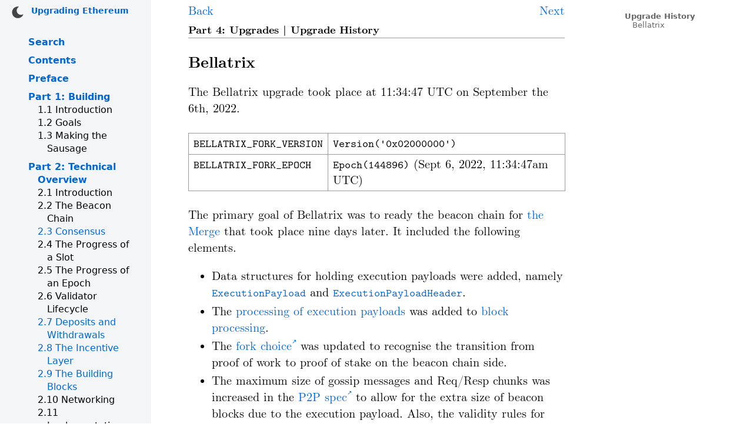

--- FILE ---
content_type: text/html
request_url: https://eth2book.info/latest/part4/history/bellatrix/
body_size: 4883
content:
<!DOCTYPE html><html lang="en-GB"> <head><title>Upgrading Ethereum | 4.2.3 Bellatrix</title><meta name="description" content="A technical handbook on Ethereum's move to proof of stake and beyond."><meta charSet="utf-8"><meta name="viewport" content="width=device-width, initial-scale=1"><meta property="og:site-name" content="Upgrading Ethereum"><meta property="og:image" content="https://eth2book.info/f/android-icon-192x192.png"><meta property="og:description" content="A technical handbook on Ethereum's move to proof of stake and beyond."><meta property="og:type" content="website"><meta property="og:locale" content="en_GB"><meta property="og:title" content="Upgrading Ethereum | 4.2.3 Bellatrix"><meta property="og:url" content="https://eth2book.info/capella/part4/history/bellatrix/"><meta name="twitter:card" content="summary"><meta name="twitter:site" content="eth2book.info"><meta name="twitter:creator" content="@benjaminion_xyz"><meta name="twitter:image" content="https://eth2book.info/f/android-icon-192x192.png"><link rel="apple-touch-icon" sizes="57x57" href="https://eth2book.info/f/apple-icon-57x57.png"><link rel="apple-touch-icon" sizes="60x60" href="https://eth2book.info/f/apple-icon-60x60.png"><link rel="apple-touch-icon" sizes="72x72" href="https://eth2book.info/f/apple-icon-72x72.png"><link rel="apple-touch-icon" sizes="76x76" href="https://eth2book.info/f/apple-icon-76x76.png"><link rel="apple-touch-icon" sizes="114x114" href="https://eth2book.info/f/apple-icon-114x114.png"><link rel="apple-touch-icon" sizes="120x120" href="https://eth2book.info/f/apple-icon-120x120.png"><link rel="apple-touch-icon" sizes="144x144" href="https://eth2book.info/f/apple-icon-144x144.png"><link rel="apple-touch-icon" sizes="152x152" href="https://eth2book.info/f/apple-icon-152x152.png"><link rel="apple-touch-icon" sizes="180x180" href="https://eth2book.info/f/apple-icon-180x180.png"><link rel="icon" type="image/png" sizes="192x192" href="https://eth2book.info/f/android-icon-192x192.png"><link rel="icon" type="image/png" sizes="32x32" href="https://eth2book.info/f/favicon-32x32.png"><link rel="icon" type="image/png" sizes="96x96" href="https://eth2book.info/f/favicon-96x96.png"><link rel="icon" type="image/png" sizes="16x16" href="https://eth2book.info/f/favicon-16x16.png"><link rel="canonical" href="https://eth2book.info/latest/part4/history/bellatrix/"><link rel="stylesheet" href="/capella/dark_250711.css" media="(prefers-color-scheme: dark)"><link rel="stylesheet" href="/capella/light_250711.css" media="(prefers-color-scheme: light)"><script type="module" src="https://eth2book.info/inc/dark-mode-toggle.js"></script><script type="module">var e=window._paq=window._paq||[];e.push(["setDomains",["*.eth2book.info"]]);e.push(["trackPageView"]);e.push(["enableLinkTracking"]);(function(){var a="https://eth2book.info/matomo/";e.push(["setTrackerUrl",a+"matomo.php"]),e.push(["setSiteId","1"]);var o=document,t=o.createElement("script"),s=o.getElementsByTagName("script")[0];t.async=!0,t.src=a+"matomo.js",s.parentNode.insertBefore(t,s)})();</script><link rel="stylesheet" href="/capella/_astro/_path_.DvssRH62.css"></head> <body> <div id="all-content"> <aside id="dark-mode-toggle"> <dark-mode-toggle permanent="true"></dark-mode-toggle> </aside>  <div id="page"> <nav class="sidebar scrollable" aria-label="Book contents navigation"> <div class="sidebar-title"> <a href="/capella/">Upgrading Ethereum</a> </div> <div id="index"> <ul><li><a href=/capella/search/>Search</a></li><li><a href=/capella/contents/>Contents</a></li><li><a href=/capella/preface/>Preface</a></li><li><a href=/capella/part1/>Part 1: Building</a><ul><li><span class="label-string">1.1</span> Introduction</li><li><span class="label-string">1.2</span> Goals</li><li><span class="label-string">1.3</span> Making the Sausage</li></ul></li><li><a href=/capella/part2/>Part 2: Technical Overview</a><ul><li><span class="label-string">2.1</span> Introduction</li><li><span class="label-string">2.2</span> The Beacon Chain</li><li><a href=/capella/part2/consensus/><span class="label-string">2.3</span> Consensus</a></li><li><span class="label-string">2.4</span> The Progress of a Slot</li><li><span class="label-string">2.5</span> The Progress of an Epoch</li><li><span class="label-string">2.6</span> Validator Lifecycle</li><li><a href=/capella/part2/deposits-withdrawals/><span class="label-string">2.7</span> Deposits and Withdrawals</a></li><li><a href=/capella/part2/incentives/><span class="label-string">2.8</span> The Incentive Layer</a></li><li><a href=/capella/part2/building_blocks/><span class="label-string">2.9</span> The Building Blocks</a></li><li><span class="label-string">2.10</span> Networking</li><li><span class="label-string">2.11</span> Implementation</li></ul></li><li><a href=/capella/part3/>Part 3: Annotated Specification</a><ul><li><a href=/capella/part3/introduction/><span class="label-string">3.1</span> Introduction</a></li><li><a href=/capella/part3/config/><span class="label-string">3.2</span> Types, Constants, Presets, and Configuration</a></li><li><a href=/capella/part3/containers/><span class="label-string">3.3</span> Containers</a></li><li><a href=/capella/part3/helper/><span class="label-string">3.4</span> Helper Functions</a></li><li><a href=/capella/part3/transition/><span class="label-string">3.5</span> Beacon Chain State Transition Function</a></li><li><a href=/capella/part3/initialise/><span class="label-string">3.6</span> Initialise State</a></li><li><a href=/capella/part3/forkchoice/><span class="label-string">3.7</span> Fork Choice</a></li><li><a href=/capella/part3/safe-block/><span class="label-string">3.8</span> Safe Block</a></li></ul></li><li><a href=/capella/part4/>Part 4: Upgrades</a><ul><li><span class="label-string">4.1</span> Hard forks</li><li><a href=/capella/part4/history/><span class="label-string">4.2</span> Upgrade History</a><ul><li><a href=/capella/part4/history/phase0/><span class="label-string">4.2.1</span> Phase 0</a></li><li><a href=/capella/part4/history/altair/><span class="label-string">4.2.2</span> Altair</a></li><li><a href=/capella/part4/history/bellatrix/ class="index-active" aria-current="page"><span class="label-string">4.2.3</span> Bellatrix</a></li><li><a href=/capella/part4/history/capella/><span class="label-string">4.2.4</span> Capella</a></li><li><a href=/capella/part4/history/deneb/><span class="label-string">4.2.5</span> Deneb</a></li><li><a href=/capella/part4/history/electra/><span class="label-string">4.2.6</span> Electra</a></li></ul></li><li><span class="label-string">4.3</span> The Merge</li></ul></li><li><a href=/capella/appendices/>Appendices</a><ul><li><span class="label-string">5.1</span> Staking</li><li><span class="label-string">5.2</span> How to become a core dev</li><li><a href=/capella/appendices/running/><span class="label-string">5.3</span> Running the spec</a></li><li><span class="label-string">5.4</span> Glossary</li></ul></li><li><a href=/capella/annotated-spec/>One Page Annotated Spec</a></li><li><a href=/capella/pdf/>PDF</a></li><li><a href=/capella/contact/>Contact me</a></li></ul> </div> </nav> <div id="main-content" class="scrollable">  <div id="padded-content"> <nav class="prevnext" aria-label="Next and previous"><span class="prev"><a href="/capella/part4/history/altair/" title="Part 4: Upgrades > Upgrade History > Altair" rel="prev">
Back
</a></span><span class="contents"><a href="/capella/contents/">Contents</a></span><span class="next"><a href="/capella/part4/history/capella/" title="Part 4: Upgrades > Upgrade History > Capella" rel="next">
Next
</a></span></nav> <main> <div class="section-header"><h1 class="no-anchor" id="part-4-upgrades">Part 4: Upgrades</h1><h2 class="no-anchor" id="upgrade-history">Upgrade History</h2></div>
<h3 id="bellatrix"><a class="anchor" aria-hidden="true" href="#bellatrix"><svg aria-hidden="true" tabindex="-1" height="16" version="1.1" viewBox="0 0 16 16" width="16"><path fill-rule="evenodd" d="M4 9h1v1H4c-1.5 0-3-1.69-3-3.5S2.55 3 4 3h4c1.45 0 3 1.69 3 3.5 0 1.41-.91 2.72-2 3.25V8.59c.58-.45 1-1.27 1-2.09C10 5.22 8.98 4 8 4H4c-.98 0-2 1.22-2 2.5S3 9 4 9zm9-3h-1v1h1c1 0 2 1.22 2 2.5S13.98 12 13 12H9c-.98 0-2-1.22-2-2.5 0-.83.42-1.64 1-2.09V6.25c-1.09.53-2 1.84-2 3.25C6 11.31 7.55 13 9 13h4c1.45 0 3-1.69 3-3.5S14.5 6 13 6z"></path></svg></a>Bellatrix</h3>
<p id="p_0">The Bellatrix upgrade took place at 11:34:47 UTC on September the 6th, 2022.</p>
<table id="table_0"><thead><tr><th></th><th></th></tr></thead><tbody><tr><td><code title="BELLATRIX_FORK_VERSION = 0x02000000">BELLATRIX_FORK_VERSION</code></td><td><code>Version('0x02000000')</code></td></tr><tr><td><code title="BELLATRIX_FORK_EPOCH = 144896 (Sep 6, 2022, 11:34:47 UTC)">BELLATRIX_FORK_EPOCH</code></td><td><code>Epoch(144896)</code> (Sept 6, 2022, 11:34:47am UTC)</td></tr></tbody></table>
<p id="p_1">The primary goal of Bellatrix was to ready the beacon chain for <a href="/capella/part4/merge/">the Merge</a> that took place nine days later. It included the following elements.</p>
<ul>
<li id="li_0">Data structures for holding execution payloads were added, namely <a href="/capella/part3/containers/execution/#executionpayload"><code>ExecutionPayload</code></a> and <a href="/capella/part3/containers/execution/#executionpayloadheader"><code>ExecutionPayloadHeader</code></a>.</li>
<li id="li_1">The <a href="/capella/part3/transition/block/#process_execution_payload">processing of execution payloads</a> was added to <a href="/capella/part3/transition/block/#block-processing">block processing</a>.</li>
<li id="li_2">The <a href="https://github.com/ethereum/consensus-specs/blob/v1.3.0/specs/bellatrix/fork-choice.md" rel="external noopener" target="_blank">fork choice</a> was updated to recognise the transition from proof of work to proof of stake on the beacon chain side.</li>
<li id="li_3">The maximum size of gossip messages and Req/Resp chunks was increased in the <a href="https://github.com/ethereum/consensus-specs/blob/v1.3.0/specs/bellatrix/p2p-interface.md" rel="external noopener" target="_blank">P2P spec</a> to allow for the extra size of beacon blocks due to the execution payload. Also, the validity rules for gossiped blocks were updated.</li>
</ul>
<p id="p_2">In addition, continuing the changes from Altair, some penalty parameters were updated to their final values. These had been softened for the pre-Merge releases as we got used to running the beacon chain:</p>
<ul>
<li id="li_4"><a href="/capella/part3/config/preset/#inactivity_penalty_quotient_bellatrix"><code title="INACTIVITY_PENALTY_QUOTIENT = 67108864">INACTIVITY_PENALTY_QUOTIENT</code></a> decreased from <span class="katex"><span class="katex-mathml"><math xmlns="http://www.w3.org/1998/Math/MathML"><semantics><mrow><mn>3</mn><mo>×</mo><msup><mn>2</mn><mn>24</mn></msup></mrow><annotation encoding="application/x-tex">3 \times 2^{24}</annotation></semantics></math></span><span class="katex-html" aria-hidden="true"><span class="base"><span class="strut" style="height:0.7278em;vertical-align:-0.0833em;"></span><span class="mord">3</span><span class="mspace" style="margin-right:0.2222em;"></span><span class="mbin">×</span><span class="mspace" style="margin-right:0.2222em;"></span></span><span class="base"><span class="strut" style="height:0.8141em;"></span><span class="mord"><span class="mord">2</span><span class="msupsub"><span class="vlist-t"><span class="vlist-r"><span class="vlist" style="height:0.8141em;"><span style="top:-3.063em;margin-right:0.05em;"><span class="pstrut" style="height:2.7em;"></span><span class="sizing reset-size6 size3 mtight"><span class="mord mtight"><span class="mord mtight">24</span></span></span></span></span></span></span></span></span></span></span></span> to <span class="katex"><span class="katex-mathml"><math xmlns="http://www.w3.org/1998/Math/MathML"><semantics><mrow><msup><mn>2</mn><mn>24</mn></msup></mrow><annotation encoding="application/x-tex">2^{24}</annotation></semantics></math></span><span class="katex-html" aria-hidden="true"><span class="base"><span class="strut" style="height:0.8141em;"></span><span class="mord"><span class="mord">2</span><span class="msupsub"><span class="vlist-t"><span class="vlist-r"><span class="vlist" style="height:0.8141em;"><span style="top:-3.063em;margin-right:0.05em;"><span class="pstrut" style="height:2.7em;"></span><span class="sizing reset-size6 size3 mtight"><span class="mord mtight"><span class="mord mtight">24</span></span></span></span></span></span></span></span></span></span></span></span>. This reduces stakes more quickly during an inactivity leak.</li>
<li id="li_5"><a href="/capella/part3/config/preset/#min_slashing_penalty_quotient_bellatrix"><code title="MIN_SLASHING_PENALTY_QUOTIENT = 128">MIN_SLASHING_PENALTY_QUOTIENT</code></a> decreased from 64 to 32. This sets the initial slashing penalty to 1 ETH for a validator with a full stake rather than 0.5 ETH.</li>
<li id="li_6"><a href="/capella/part3/config/preset/#proportional_slashing_multiplier_bellatrix"><code title="PROPORTIONAL_SLASHING_MULTIPLIER = 1">PROPORTIONAL_SLASHING_MULTIPLIER</code></a> increased from 2 to 3 so that, in the event of over one-third of validators being slashed together, the full penalty would be the removal of their entire stakes.</li>
</ul>
<p id="p_3">The overall description of the changes between Altair and Bellatrix is in the <a href="https://github.com/ethereum/consensus-specs/tree/v1.3.0/specs/bellatrix" rel="external noopener" target="_blank">Bellatrix specs</a>.</p>
<p id="p_4">My <a href="/capella/../bellatrix/part3/">Bellatrix annotated specification</a> remains available.</p> </main>  <footer> <p>
Copyright &copy; Benjamin Edgington. Licensed under <a href="https://creativecommons.org/licenses/by-sa/4.0/" target="_blank" rel="external noreferrer">CC BY-SA 4.0</a>. Published <span class="date">2026-01-13 15:38 UTC</span>. Commit <a class="githash" href="https://github.com/benjaminion/upgrading-ethereum-book" target="_blank" rel="external noreferrer">e013f03</a>.
</p> </footer> <nav class="prevnext" aria-label="Next and previous"><span class="prev"><a href="/capella/part4/history/altair/" title="Part 4: Upgrades > Upgrade History > Altair" rel="prev">
Back
</a></span><span class="contents"><a href="/capella/contents/">Contents</a></span><span class="next"><a href="/capella/part4/history/capella/" title="Part 4: Upgrades > Upgrade History > Capella" rel="next">
Next
</a></span></nav> </div> </div> <nav id="page-navi" class="scrollable" aria-label="Page contents navigation"><ul><li><a href=/capella/part4/history/bellatrix/#upgrade-history>Upgrade History</a><ul><li><a href=/capella/part4/history/bellatrix/#bellatrix>Bellatrix</a></li></ul></li></ul></nav> </div> <script type="module">function p(){document.body.querySelectorAll("a[data-footnote-ref]").forEach(o=>{if(o.parentElement.querySelector("span.fn-span")===null){const d=o.attributes.href.textContent.substring(1),a=document.getElementById(d);if(!a){console.log("Failed to find footnote ID "+d);return}const e=document.createElement("span");e.className="fn-span";for(let t=0;t<a.childNodes.length;t++)e.appendChild(a.childNodes[t].cloneNode(!0));const l=e.getElementsByClassName("data-footnote-backref");for(let t=0;t<l.length;t++)l[t].parentElement.removeChild(l[t]);e.addEventListener("transitionstart",t=>{const c=t.target,i=16,r=document.getElementById("main-content").getBoundingClientRect(),s=o.getBoundingClientRect(),f=c.getBoundingClientRect(),g=f.right-f.left;var n=(s.right+s.left-g)/2;n=Math.max(n,r.left+i),n=Math.min(n,r.right-g-i);const m=s.right;c.style.left=`${n-m}px`}),o.parentElement.append(e)}})}document.addEventListener("DOMContentLoaded",()=>{p()});</script> <script type="module">window.addEventListener("beforeprint",()=>{const t=document.body.querySelectorAll("details");for(let e=0;e<t.length;e++)t[e].open?t[e].dataset.open="1":t[e].setAttribute("open","")});window.addEventListener("afterprint",()=>{const t=document.body.querySelectorAll("details");for(let e=0;e<t.length;e++)t[e].dataset.open?t[e].dataset.open="":t[e].removeAttribute("open")});async function n(){window.pageYOffset!==0&&document.querySelector("html").scroll(0,-window.pageYOffset)}window.addEventListener("load",()=>{n()});window.addEventListener("scroll",()=>{n()});</script>  </div> <script defer src="https://static.cloudflareinsights.com/beacon.min.js/vcd15cbe7772f49c399c6a5babf22c1241717689176015" integrity="sha512-ZpsOmlRQV6y907TI0dKBHq9Md29nnaEIPlkf84rnaERnq6zvWvPUqr2ft8M1aS28oN72PdrCzSjY4U6VaAw1EQ==" data-cf-beacon='{"version":"2024.11.0","token":"39f9bb3dfc514a91b588dd7cb4fc64af","r":1,"server_timing":{"name":{"cfCacheStatus":true,"cfEdge":true,"cfExtPri":true,"cfL4":true,"cfOrigin":true,"cfSpeedBrain":true},"location_startswith":null}}' crossorigin="anonymous"></script>
</body></html>

--- FILE ---
content_type: text/css
request_url: https://eth2book.info/capella/light_250711.css
body_size: -284
content:
:root {
  --color-scheme: light;
  --background: #fff;
  --foreground: #000;
  --link-colour: #0366d6;
  --fn-tt-foreground: #000;
  --fn-tt-background: #ddd;
  --table-border: #999;
  --th-background: #999;
  --th-border: #ccc;
  --th-colour: #fff;
  --sidebar-background: #f3f5f6;
  --sidebar-foreground: #000;
  --pagenavi-link: #666;
  --pagenavi-link-hover: #333;
  --search-chunk-background: #eee;
  --search-text-highlight: #d8d8d8;
}


--- FILE ---
content_type: text/css
request_url: https://eth2book.info/capella/_astro/_path_.DvssRH62.css
body_size: 12137
content:
@font-face{font-family:"Computer Modern Serif";src:url(https://eth2book.info/fonts/cmu/cmunrm.woff2) format("woff2"),url(https://eth2book.info/fonts/cmu/cmunrm.woff) format("woff");font-weight:400;font-style:normal}@font-face{font-family:"Computer Modern Serif";src:url(https://eth2book.info/fonts/cmu/cmunbx.woff2) format("woff2"),url(https://eth2book.info/fonts/cmu/cmunbx.woff) format("woff");font-weight:700;font-style:normal}@font-face{font-family:"Computer Modern Serif";src:url(https://eth2book.info/fonts/cmu/cmunti.woff2) format("woff2"),url(https://eth2book.info/fonts/cmu/cmunti.woff) format("woff");font-weight:400;font-style:italic}@font-face{font-family:"Computer Modern Serif";src:url(https://eth2book.info/fonts/cmu/cmunbi.woff2) format("woff2"),url(https://eth2book.info/fonts/cmu/cmunbi.woff) format("woff");font-weight:700;font-style:italic}@font-face{font-family:Computer Modern Typewriter;src:url(https://eth2book.info/fonts/cmu/cmuntt.woff2) format("woff2"),url(https://eth2book.info/fonts/cmu/cmuntt.woff) format("woff");font-weight:400;font-style:normal}@font-face{font-family:Computer Modern Typewriter;src:url(https://eth2book.info/fonts/cmu/cmuntb.woff2) format("woff2"),url(https://eth2book.info/fonts/cmu/cmuntb.woff) format("woff");font-weight:700;font-style:normal}@font-face{font-family:Computer Modern Typewriter;src:url(https://eth2book.info/fonts/cmu/cmunit.woff2) format("woff2"),url(https://eth2book.info/fonts/cmu/cmunit.woff) format("woff");font-weight:400;font-style:italic}@font-face{font-family:Computer Modern Typewriter;src:url(https://eth2book.info/fonts/cmu/cmuntx.woff2) format("woff2"),url(https://eth2book.info/fonts/cmu/cmuntx.woff) format("woff");font-weight:700;font-style:italic}aside#dark-mode-toggle{position:absolute;left:0;top:0;padding:0 0 0 .5rem}dark-mode-toggle{--dark-mode-toggle-dark-icon: url("data:image/svg+xml,%3csvg%20xmlns='http://www.w3.org/2000/svg'%20version='1.1'%20viewBox='0%200%20256%20256'%3e%3cg%20style='fill:%20%23ddd;%20stroke:%20none;%20stroke-width:%201;%20stroke-dasharray:%20none;%20stroke-linecap:%20butt;%20stroke-linejoin:%20miter;%20stroke-miterlimit:%2010;%20fill-rule:%20nonzero;%20opacity:%201;'%20stroke-linecap='round'%20transform='translate(1.4065934065934016%201.4065934065934016)%20scale(2.81%202.81)'%3e%3cpath%20d='M%2045%2011.861%20c%202.927%200%205.764%200.383%208.467%201.096%20C%2051.156%207.54%2048.279%203.09%2045%200%20c%20-3.279%203.09%20-6.156%207.54%20-8.467%2012.957%20C%2039.236%2012.245%2042.073%2011.861%2045%2011.861%20z'%20/%3e%3cpath%20d='M%2073.641%2028.339%20c%202.199%20-5.468%203.312%20-10.652%203.178%20-15.159%20c%20-4.506%20-0.133%20-9.691%200.979%20-15.159%203.179%20C%2066.617%2019.248%2070.752%2023.383%2073.641%2028.339%20z'%20/%3e%3cpath%20d='M%2028.339%2016.359%20c%20-5.468%20-2.199%20-10.652%20-3.312%20-15.159%20-3.178%20c%20-0.133%204.506%200.979%209.691%203.178%2015.159%20C%2019.248%2023.383%2023.383%2019.248%2028.339%2016.359%20z'%20/%3e%3cpath%20d='M%2090%2045%20c%20-3.09%20-3.279%20-7.54%20-6.156%20-12.957%20-8.467%20c%200.713%202.703%201.096%205.54%201.096%208.467%20s%20-0.383%205.764%20-1.096%208.467%20C%2082.46%2051.156%2086.91%2048.279%2090%2045%20z'%20/%3e%3cpath%20d='M%2011.861%2045%20c%200%20-2.927%200.383%20-5.764%201.096%20-8.467%20C%207.54%2038.844%203.09%2041.721%200%2045%20c%203.09%203.279%207.54%206.156%2012.957%208.467%20C%2012.245%2050.764%2011.861%2047.927%2011.861%2045%20z'%20/%3e%3cpath%20d='M%2061.661%2073.641%20c%205.468%202.199%2010.652%203.312%2015.159%203.178%20c%200.133%20-4.506%20-0.979%20-9.691%20-3.178%20-15.159%20C%2070.752%2066.617%2066.617%2070.752%2061.661%2073.641%20z'%20/%3e%3cpath%20d='M%2045%2078.139%20c%20-2.927%200%20-5.764%20-0.383%20-8.467%20-1.096%20C%2038.844%2082.46%2041.721%2086.91%2045%2090%20c%203.279%20-3.09%206.156%20-7.54%208.467%20-12.957%20C%2050.764%2077.755%2047.927%2078.139%2045%2078.139%20z'%20/%3e%3cpath%20d='M%2016.359%2061.661%20c%20-2.199%205.468%20-3.312%2010.652%20-3.178%2015.159%20c%204.506%200.133%209.691%20-0.979%2015.159%20-3.178%20C%2023.383%2070.752%2019.248%2066.617%2016.359%2061.661%20z'%20transform='matrix(1%200%200%201%200%200)'%20/%3e%3ccircle%20cx='45'%20cy='45'%20r='27'/%3e%3c/g%3e%3c/svg%3e");--dark-mode-toggle-light-icon: url("data:image/svg+xml,%3csvg%20xmlns='http://www.w3.org/2000/svg'%20version='1.1'%20viewBox='0%200%20256%20256'%3e%3cg%20style='fill:%20%23444;%20stroke:%20none;%20stroke-width:%201;%20stroke-dasharray:%20none;%20stroke-linecap:%20butt;%20stroke-linejoin:%20miter;%20stroke-miterlimit:%2010;%20fill-rule:%20nonzero;%20opacity:%201;'%20stroke-linecap='round'%20transform='translate(1.4065934065934016%201.4065934065934016)%20scale(2.81%202.81)'%3e%3cpath%20d='M%2087.823%2060.7%20c%20-0.463%20-0.423%20-1.142%20-0.506%20-1.695%20-0.214%20c%20-15.834%208.398%20-35.266%202.812%20-44.232%20-12.718%20c%20-8.966%20-15.53%20-4.09%20-35.149%2011.101%20-44.665%20c%200.531%20-0.332%200.796%20-0.963%200.661%20-1.574%20c%20-0.134%20-0.612%20-0.638%20-1.074%20-1.259%20-1.153%20c%20-9.843%20-1.265%20-19.59%200.692%20-28.193%205.66%20C%2013.8%2012.041%206.356%2021.743%203.246%2033.35%20S%201.732%2057.08%207.741%2067.487%20c%206.008%2010.407%2015.709%2017.851%2027.316%2020.961%20C%2038.933%2089.486%2042.866%2090%2046.774%2090%20c%207.795%200%2015.489%20-2.044%2022.42%20-6.046%20c%208.601%20-4.966%2015.171%20-12.43%2018.997%20-21.586%20C%2088.433%2061.79%2088.285%2061.123%2087.823%2060.7%20z'%20/%3e%3c/g%3e%3c/svg%3e");--dark-mode-toggle-icon-size: 20px}@media print{aside#dark-mode-toggle{display:none}}@media screen and (max-width:1200px){aside#dark-mode-toggle{position:absolute;display:block;width:100vw;padding:0;height:20px;overflow-y:visible;text-align:right}}html{height:100vh;overflow-y:hidden}body{margin:0;padding:0;background-color:var(--background);color:var(--foreground);text-rendering:optimizeLegibility;font-family:system-ui,-apple-system,Segoe UI,Roboto,Ubuntu,Cantarell,Noto Sans,sans-serif,BlinkMacSystemFont,Segoe UI,Helvetica,Arial,sans-serif,"Apple Color Emoji","Segoe UI Emoji",Segoe UI Symbol;transition:color var(--transition),background-color var(--transition)}.sr-only{position:absolute;width:1px;height:1px;padding:0;margin:-1px;overflow:hidden;clip-path:rect(0 0 0 0);border:0}#page{display:flex;flex-direction:row;width:100vw;height:100vh;margin:0;padding:0;overflow:hidden}#main-content{display:inline-block;box-sizing:border-box;margin:0;padding:0;font-family:"Computer Modern Serif",serif;font-size:20px;overflow-x:hidden}#padded-content{width:var(--content-width);margin:0 calc((100vw - var(--sidebar-width) - var(--content-width) - var(--navi-width)) / 2);padding:0}code,pre,tt{font-family:Computer Modern Typewriter,SFMono-Regular,Consolas,Liberation Mono,Menlo,monospace}p{margin-top:0;margin-bottom:16px;line-height:1.4128}a{color:var(--link-colour);text-decoration:none;transition:color var(--transition)}a:hover{text-decoration:underline}a[rel*=external]:after{content:"↗";font-size:10px;vertical-align:top}code{font-size:95%}span.wrap{word-break:break-all}sup,sub{font-size:.75em;line-height:0;vertical-align:baseline;position:relative;display:inline-block}sup{top:-.6em;left:.1em}sub{bottom:-.25em}sup a,sub a,sup span,sub span{line-height:normal;font-size:inherit;vertical-align:baseline}h2,h3,h4,h5,h6{position:relative}h3{padding-bottom:6px;margin-bottom:1ex}h4,h5,h6{margin-top:4ex;margin-bottom:1ex}h3+h4{margin-top:1ex}h1+p,h2+p,h3+p,h4+p,h5+p,h6+p{margin-top:1ex}h3{font-size:130%}h4{font-size:120%}h5{font-size:110%}h6{font-size:100%}h4 code,h5 code,h6 code{font-size:inherit}a.anchor{position:absolute;left:-20px;display:inline-block}a.anchor svg{width:16px;height:16px;opacity:0;transition:opacity .3s ease}h2:hover svg,h3:hover svg,h4:hover svg,h5:hover svg,h6:hover svg{opacity:1}figure{text-align:center;padding:0;margin:3ex auto}figcaption{text-align:center;padding:0;margin:0 auto 3ex;font-style:italic}table{border:solid var(--table-border) 1px;border-collapse:collapse;margin:3ex 0}td,th{border:solid var(--table-border) 1px;padding:4px 8px;text-align:left;vertical-align:top}th{color:var(--th-colour);background-color:var(--th-background);border:solid var(--th-border) 1px;border-top-style:inherit}th:first-child{border-left-style:inherit}th:last-child{border-right-style:inherit}th:empty{display:none}main li{line-height:1.4128;padding-bottom:3px}main ol{list-style-type:decimal}main ol ol{list-style-type:lower-alpha}main ol ol ol{list-style-type:lower-roman}blockquote{margin-left:0;padding-left:2em;border-left:solid #ccc 4px}div.title-page{display:flex;min-height:80vh;margin:0 20%;text-align:center;flex-direction:column;justify-content:space-around;font-weight:700}div.title-page .h2,div.title-page .h3,div.title-page .h4{border:none;padding:0;margin:1ex 0}div.title-page .h2{font-size:30px}div.title-page .h3{font-size:26px}div.title-page .h4{font-size:24px}div.title-page svg{margin:1ex auto}div.chapter-header h1{display:inline;font-size:90%}div.section-header h1,div.section-header h2{display:inline;font-size:.9em}div.section-header h1:after{content:" | "}div.section-header,div.chapter-header{padding:0;border-bottom:solid 1px #999}details{margin-bottom:2ex}details summary{font-weight:700}details p:first-of-type{padding-top:2ex}pre[class^=language-]{padding:1ex 1em;border-radius:1ex;line-height:1}pre[class^=language-] code{font-size:.8em;line-height:1}p span.katex,li span.katex,td span.katex{font-size:inherit}.katex-display .katex{font-size:1em}section.footnotes{margin-top:6ex;border:0;border-top:solid 1px #ccc;font-size:85%}div.summary{width:80%;margin:1ex auto 4ex;padding:1ex 1em;border:double #999 3.5px}a.anchor svg path{fill:var(--foreground)}figure.chart svg path[class$=Text]{fill:currentColor}figure.chart svg path[class*=Axis][stroke="#000"]{stroke:currentColor!important}figure.diagram svg{color-scheme:var(--color-scheme)!important}figure svg path{transition:stroke var(--transition),fill var(--transition)}figure.diagram svg foreignObject div,figure.diagram svg rect,figure.diagram svg text,figure.diagram svg span{transition:color var(--transition),background-color var(--transition),fill var(--transition)}div.title-page svg g#layer101 path{fill:#343434!important}@media print{html,body,#page,#main-content{--background: #fff;--foreground: #000;display:block!important;overflow:visible!important;width:100%!important;max-width:initial!important;min-width:initial!important;margin:initial!important;padding:initial!important;background-color:var(--background);color:var(--foreground)}#main-content{font-size:12pt!important}#padded-content{width:auto!important;margin:0!important;padding:0 12mm!important}h1,h2,h3,h4,h5,h6{position:initial!important;break-after:avoid;page-break-after:avoid}td,th{color:inherit;border:solid #999999 1px}a{color:#000}a[rel*=external]{color:#00f}a[rel*=external]:after{content:""}a.anchor,a.data-footnote-backref{display:none}pre[class*=language-]{background:none;overflow:hidden}pre[class*=language-] code{color:#000!important;font-size:75%!important}pre[class*=language-] code span{color:#000!important}summary{list-style:none}}@media screen and (min-width:1920px){body{position:relative;width:var(--max-page-width);margin:0 auto}#padded-content{width:calc(var(--max-page-width) / 2);margin:0 calc(var(--max-page-width) / 20)}}@media screen and (max-width:1200px){#main-content{width:auto}#padded-content{width:auto;margin:0 auto;padding:1.5rem 1.5rem 5rem;min-width:auto}footer{padding-bottom:1rem}div.title-page{margin:0}}@media screen and (max-width:600px){#padded-content{padding:1.5rem .75rem 5rem}figure{width:100%!important}footer{margin-top:3rem}blockquote{padding-left:1rem}ul{padding-left:1.2rem}ol{padding-left:1.5rem}}@font-face{font-display:block;font-family:KaTeX_AMS;font-style:normal;font-weight:400;src:url(/capella/_astro/KaTeX_AMS-Regular.BQhdFMY1.woff2) format("woff2"),url(/capella/_astro/KaTeX_AMS-Regular.DMm9YOAa.woff) format("woff"),url(/capella/_astro/KaTeX_AMS-Regular.DRggAlZN.ttf) format("truetype")}@font-face{font-display:block;font-family:KaTeX_Caligraphic;font-style:normal;font-weight:700;src:url(/capella/_astro/KaTeX_Caligraphic-Bold.Dq_IR9rO.woff2) format("woff2"),url(/capella/_astro/KaTeX_Caligraphic-Bold.BEiXGLvX.woff) format("woff"),url(/capella/_astro/KaTeX_Caligraphic-Bold.ATXxdsX0.ttf) format("truetype")}@font-face{font-display:block;font-family:KaTeX_Caligraphic;font-style:normal;font-weight:400;src:url(/capella/_astro/KaTeX_Caligraphic-Regular.Di6jR-x-.woff2) format("woff2"),url(/capella/_astro/KaTeX_Caligraphic-Regular.CTRA-rTL.woff) format("woff"),url(/capella/_astro/KaTeX_Caligraphic-Regular.wX97UBjC.ttf) format("truetype")}@font-face{font-display:block;font-family:KaTeX_Fraktur;font-style:normal;font-weight:700;src:url(/capella/_astro/KaTeX_Fraktur-Bold.CL6g_b3V.woff2) format("woff2"),url(/capella/_astro/KaTeX_Fraktur-Bold.BsDP51OF.woff) format("woff"),url(/capella/_astro/KaTeX_Fraktur-Bold.BdnERNNW.ttf) format("truetype")}@font-face{font-display:block;font-family:KaTeX_Fraktur;font-style:normal;font-weight:400;src:url(/capella/_astro/KaTeX_Fraktur-Regular.CTYiF6lA.woff2) format("woff2"),url(/capella/_astro/KaTeX_Fraktur-Regular.Dxdc4cR9.woff) format("woff"),url(/capella/_astro/KaTeX_Fraktur-Regular.CB_wures.ttf) format("truetype")}@font-face{font-display:block;font-family:KaTeX_Main;font-style:normal;font-weight:700;src:url(/capella/_astro/KaTeX_Main-Bold.Cx986IdX.woff2) format("woff2"),url(/capella/_astro/KaTeX_Main-Bold.Jm3AIy58.woff) format("woff"),url(/capella/_astro/KaTeX_Main-Bold.waoOVXN0.ttf) format("truetype")}@font-face{font-display:block;font-family:KaTeX_Main;font-style:italic;font-weight:700;src:url(/capella/_astro/KaTeX_Main-BoldItalic.DxDJ3AOS.woff2) format("woff2"),url(/capella/_astro/KaTeX_Main-BoldItalic.SpSLRI95.woff) format("woff"),url(/capella/_astro/KaTeX_Main-BoldItalic.DzxPMmG6.ttf) format("truetype")}@font-face{font-display:block;font-family:KaTeX_Main;font-style:italic;font-weight:400;src:url(/capella/_astro/KaTeX_Main-Italic.NWA7e6Wa.woff2) format("woff2"),url(/capella/_astro/KaTeX_Main-Italic.BMLOBm91.woff) format("woff"),url(/capella/_astro/KaTeX_Main-Italic.3WenGoN9.ttf) format("truetype")}@font-face{font-display:block;font-family:KaTeX_Main;font-style:normal;font-weight:400;src:url(/capella/_astro/KaTeX_Main-Regular.B22Nviop.woff2) format("woff2"),url(/capella/_astro/KaTeX_Main-Regular.Dr94JaBh.woff) format("woff"),url(/capella/_astro/KaTeX_Main-Regular.ypZvNtVU.ttf) format("truetype")}@font-face{font-display:block;font-family:KaTeX_Math;font-style:italic;font-weight:700;src:url(/capella/_astro/KaTeX_Math-BoldItalic.CZnvNsCZ.woff2) format("woff2"),url(/capella/_astro/KaTeX_Math-BoldItalic.iY-2wyZ7.woff) format("woff"),url(/capella/_astro/KaTeX_Math-BoldItalic.B3XSjfu4.ttf) format("truetype")}@font-face{font-display:block;font-family:KaTeX_Math;font-style:italic;font-weight:400;src:url(/capella/_astro/KaTeX_Math-Italic.t53AETM-.woff2) format("woff2"),url(/capella/_astro/KaTeX_Math-Italic.DA0__PXp.woff) format("woff"),url(/capella/_astro/KaTeX_Math-Italic.flOr_0UB.ttf) format("truetype")}@font-face{font-display:block;font-family:KaTeX_SansSerif;font-style:normal;font-weight:700;src:url(/capella/_astro/KaTeX_SansSerif-Bold.D1sUS0GD.woff2) format("woff2"),url(/capella/_astro/KaTeX_SansSerif-Bold.DbIhKOiC.woff) format("woff"),url(/capella/_astro/KaTeX_SansSerif-Bold.CFMepnvq.ttf) format("truetype")}@font-face{font-display:block;font-family:KaTeX_SansSerif;font-style:italic;font-weight:400;src:url(/capella/_astro/KaTeX_SansSerif-Italic.C3H0VqGB.woff2) format("woff2"),url(/capella/_astro/KaTeX_SansSerif-Italic.DN2j7dab.woff) format("woff"),url(/capella/_astro/KaTeX_SansSerif-Italic.YYjJ1zSn.ttf) format("truetype")}@font-face{font-display:block;font-family:KaTeX_SansSerif;font-style:normal;font-weight:400;src:url(/capella/_astro/KaTeX_SansSerif-Regular.DDBCnlJ7.woff2) format("woff2"),url(/capella/_astro/KaTeX_SansSerif-Regular.CS6fqUqJ.woff) format("woff"),url(/capella/_astro/KaTeX_SansSerif-Regular.BNo7hRIc.ttf) format("truetype")}@font-face{font-display:block;font-family:KaTeX_Script;font-style:normal;font-weight:400;src:url(/capella/_astro/KaTeX_Script-Regular.D3wIWfF6.woff2) format("woff2"),url(/capella/_astro/KaTeX_Script-Regular.D5yQViql.woff) format("woff"),url(/capella/_astro/KaTeX_Script-Regular.C5JkGWo-.ttf) format("truetype")}@font-face{font-display:block;font-family:KaTeX_Size1;font-style:normal;font-weight:400;src:url(/capella/_astro/KaTeX_Size1-Regular.mCD8mA8B.woff2) format("woff2"),url(/capella/_astro/KaTeX_Size1-Regular.C195tn64.woff) format("woff"),url(/capella/_astro/KaTeX_Size1-Regular.Dbsnue_I.ttf) format("truetype")}@font-face{font-display:block;font-family:KaTeX_Size2;font-style:normal;font-weight:400;src:url(/capella/_astro/KaTeX_Size2-Regular.Dy4dx90m.woff2) format("woff2"),url(/capella/_astro/KaTeX_Size2-Regular.oD1tc_U0.woff) format("woff"),url(/capella/_astro/KaTeX_Size2-Regular.B7gKUWhC.ttf) format("truetype")}@font-face{font-display:block;font-family:KaTeX_Size3;font-style:normal;font-weight:400;src:url([data-uri]) format("woff2"),url(/capella/_astro/KaTeX_Size3-Regular.CTq5MqoE.woff) format("woff"),url(/capella/_astro/KaTeX_Size3-Regular.DgpXs0kz.ttf) format("truetype")}@font-face{font-display:block;font-family:KaTeX_Size4;font-style:normal;font-weight:400;src:url(/capella/_astro/KaTeX_Size4-Regular.Dl5lxZxV.woff2) format("woff2"),url(/capella/_astro/KaTeX_Size4-Regular.BF-4gkZK.woff) format("woff"),url(/capella/_astro/KaTeX_Size4-Regular.DWFBv043.ttf) format("truetype")}@font-face{font-display:block;font-family:KaTeX_Typewriter;font-style:normal;font-weight:400;src:url(/capella/_astro/KaTeX_Typewriter-Regular.CO6r4hn1.woff2) format("woff2"),url(/capella/_astro/KaTeX_Typewriter-Regular.C0xS9mPB.woff) format("woff"),url(/capella/_astro/KaTeX_Typewriter-Regular.D3Ib7_Hf.ttf) format("truetype")}.katex{font: 1.21em KaTeX_Main,Times New Roman,serif;line-height:1.2;text-indent:0;text-rendering:auto}.katex *{-ms-high-contrast-adjust:none!important;border-color:currentColor}.katex .katex-version:after{content:"0.16.25"}.katex .katex-mathml{clip:rect(1px,1px,1px,1px);border:0;height:1px;overflow:hidden;padding:0;position:absolute;width:1px}.katex .katex-html>.newline{display:block}.katex .base{position:relative;white-space:nowrap;width:-webkit-min-content;width:-moz-min-content;width:min-content}.katex .base,.katex .strut{display:inline-block}.katex .textbf{font-weight:700}.katex .textit{font-style:italic}.katex .textrm{font-family:KaTeX_Main}.katex .textsf{font-family:KaTeX_SansSerif}.katex .texttt{font-family:KaTeX_Typewriter}.katex .mathnormal{font-family:KaTeX_Math;font-style:italic}.katex .mathit{font-family:KaTeX_Main;font-style:italic}.katex .mathrm{font-style:normal}.katex .mathbf{font-family:KaTeX_Main;font-weight:700}.katex .boldsymbol{font-family:KaTeX_Math;font-style:italic;font-weight:700}.katex .amsrm,.katex .mathbb,.katex .textbb{font-family:KaTeX_AMS}.katex .mathcal{font-family:KaTeX_Caligraphic}.katex .mathfrak,.katex .textfrak{font-family:KaTeX_Fraktur}.katex .mathboldfrak,.katex .textboldfrak{font-family:KaTeX_Fraktur;font-weight:700}.katex .mathtt{font-family:KaTeX_Typewriter}.katex .mathscr,.katex .textscr{font-family:KaTeX_Script}.katex .mathsf,.katex .textsf{font-family:KaTeX_SansSerif}.katex .mathboldsf,.katex .textboldsf{font-family:KaTeX_SansSerif;font-weight:700}.katex .mathitsf,.katex .mathsfit,.katex .textitsf{font-family:KaTeX_SansSerif;font-style:italic}.katex .mainrm{font-family:KaTeX_Main;font-style:normal}.katex .vlist-t{border-collapse:collapse;display:inline-table;table-layout:fixed}.katex .vlist-r{display:table-row}.katex .vlist{display:table-cell;position:relative;vertical-align:bottom}.katex .vlist>span{display:block;height:0;position:relative}.katex .vlist>span>span{display:inline-block}.katex .vlist>span>.pstrut{overflow:hidden;width:0}.katex .vlist-t2{margin-right:-2px}.katex .vlist-s{display:table-cell;font-size:1px;min-width:2px;vertical-align:bottom;width:2px}.katex .vbox{align-items:baseline;display:inline-flex;flex-direction:column}.katex .hbox{width:100%}.katex .hbox,.katex .thinbox{display:inline-flex;flex-direction:row}.katex .thinbox{max-width:0;width:0}.katex .msupsub{text-align:left}.katex .mfrac>span>span{text-align:center}.katex .mfrac .frac-line{border-bottom-style:solid;display:inline-block;width:100%}.katex .hdashline,.katex .hline,.katex .mfrac .frac-line,.katex .overline .overline-line,.katex .rule,.katex .underline .underline-line{min-height:1px}.katex .mspace{display:inline-block}.katex .clap,.katex .llap,.katex .rlap{position:relative;width:0}.katex .clap>.inner,.katex .llap>.inner,.katex .rlap>.inner{position:absolute}.katex .clap>.fix,.katex .llap>.fix,.katex .rlap>.fix{display:inline-block}.katex .llap>.inner{right:0}.katex .clap>.inner,.katex .rlap>.inner{left:0}.katex .clap>.inner>span{margin-left:-50%;margin-right:50%}.katex .rule{border:0 solid;display:inline-block;position:relative}.katex .hline,.katex .overline .overline-line,.katex .underline .underline-line{border-bottom-style:solid;display:inline-block;width:100%}.katex .hdashline{border-bottom-style:dashed;display:inline-block;width:100%}.katex .sqrt>.root{margin-left:.2777777778em;margin-right:-.5555555556em}.katex .fontsize-ensurer.reset-size1.size1,.katex .sizing.reset-size1.size1{font-size:1em}.katex .fontsize-ensurer.reset-size1.size2,.katex .sizing.reset-size1.size2{font-size:1.2em}.katex .fontsize-ensurer.reset-size1.size3,.katex .sizing.reset-size1.size3{font-size:1.4em}.katex .fontsize-ensurer.reset-size1.size4,.katex .sizing.reset-size1.size4{font-size:1.6em}.katex .fontsize-ensurer.reset-size1.size5,.katex .sizing.reset-size1.size5{font-size:1.8em}.katex .fontsize-ensurer.reset-size1.size6,.katex .sizing.reset-size1.size6{font-size:2em}.katex .fontsize-ensurer.reset-size1.size7,.katex .sizing.reset-size1.size7{font-size:2.4em}.katex .fontsize-ensurer.reset-size1.size8,.katex .sizing.reset-size1.size8{font-size:2.88em}.katex .fontsize-ensurer.reset-size1.size9,.katex .sizing.reset-size1.size9{font-size:3.456em}.katex .fontsize-ensurer.reset-size1.size10,.katex .sizing.reset-size1.size10{font-size:4.148em}.katex .fontsize-ensurer.reset-size1.size11,.katex .sizing.reset-size1.size11{font-size:4.976em}.katex .fontsize-ensurer.reset-size2.size1,.katex .sizing.reset-size2.size1{font-size:.8333333333em}.katex .fontsize-ensurer.reset-size2.size2,.katex .sizing.reset-size2.size2{font-size:1em}.katex .fontsize-ensurer.reset-size2.size3,.katex .sizing.reset-size2.size3{font-size:1.1666666667em}.katex .fontsize-ensurer.reset-size2.size4,.katex .sizing.reset-size2.size4{font-size:1.3333333333em}.katex .fontsize-ensurer.reset-size2.size5,.katex .sizing.reset-size2.size5{font-size:1.5em}.katex .fontsize-ensurer.reset-size2.size6,.katex .sizing.reset-size2.size6{font-size:1.6666666667em}.katex .fontsize-ensurer.reset-size2.size7,.katex .sizing.reset-size2.size7{font-size:2em}.katex .fontsize-ensurer.reset-size2.size8,.katex .sizing.reset-size2.size8{font-size:2.4em}.katex .fontsize-ensurer.reset-size2.size9,.katex .sizing.reset-size2.size9{font-size:2.88em}.katex .fontsize-ensurer.reset-size2.size10,.katex .sizing.reset-size2.size10{font-size:3.4566666667em}.katex .fontsize-ensurer.reset-size2.size11,.katex .sizing.reset-size2.size11{font-size:4.1466666667em}.katex .fontsize-ensurer.reset-size3.size1,.katex .sizing.reset-size3.size1{font-size:.7142857143em}.katex .fontsize-ensurer.reset-size3.size2,.katex .sizing.reset-size3.size2{font-size:.8571428571em}.katex .fontsize-ensurer.reset-size3.size3,.katex .sizing.reset-size3.size3{font-size:1em}.katex .fontsize-ensurer.reset-size3.size4,.katex .sizing.reset-size3.size4{font-size:1.1428571429em}.katex .fontsize-ensurer.reset-size3.size5,.katex .sizing.reset-size3.size5{font-size:1.2857142857em}.katex .fontsize-ensurer.reset-size3.size6,.katex .sizing.reset-size3.size6{font-size:1.4285714286em}.katex .fontsize-ensurer.reset-size3.size7,.katex .sizing.reset-size3.size7{font-size:1.7142857143em}.katex .fontsize-ensurer.reset-size3.size8,.katex .sizing.reset-size3.size8{font-size:2.0571428571em}.katex .fontsize-ensurer.reset-size3.size9,.katex .sizing.reset-size3.size9{font-size:2.4685714286em}.katex .fontsize-ensurer.reset-size3.size10,.katex .sizing.reset-size3.size10{font-size:2.9628571429em}.katex .fontsize-ensurer.reset-size3.size11,.katex .sizing.reset-size3.size11{font-size:3.5542857143em}.katex .fontsize-ensurer.reset-size4.size1,.katex .sizing.reset-size4.size1{font-size:.625em}.katex .fontsize-ensurer.reset-size4.size2,.katex .sizing.reset-size4.size2{font-size:.75em}.katex .fontsize-ensurer.reset-size4.size3,.katex .sizing.reset-size4.size3{font-size:.875em}.katex .fontsize-ensurer.reset-size4.size4,.katex .sizing.reset-size4.size4{font-size:1em}.katex .fontsize-ensurer.reset-size4.size5,.katex .sizing.reset-size4.size5{font-size:1.125em}.katex .fontsize-ensurer.reset-size4.size6,.katex .sizing.reset-size4.size6{font-size:1.25em}.katex .fontsize-ensurer.reset-size4.size7,.katex .sizing.reset-size4.size7{font-size:1.5em}.katex .fontsize-ensurer.reset-size4.size8,.katex .sizing.reset-size4.size8{font-size:1.8em}.katex .fontsize-ensurer.reset-size4.size9,.katex .sizing.reset-size4.size9{font-size:2.16em}.katex .fontsize-ensurer.reset-size4.size10,.katex .sizing.reset-size4.size10{font-size:2.5925em}.katex .fontsize-ensurer.reset-size4.size11,.katex .sizing.reset-size4.size11{font-size:3.11em}.katex .fontsize-ensurer.reset-size5.size1,.katex .sizing.reset-size5.size1{font-size:.5555555556em}.katex .fontsize-ensurer.reset-size5.size2,.katex .sizing.reset-size5.size2{font-size:.6666666667em}.katex .fontsize-ensurer.reset-size5.size3,.katex .sizing.reset-size5.size3{font-size:.7777777778em}.katex .fontsize-ensurer.reset-size5.size4,.katex .sizing.reset-size5.size4{font-size:.8888888889em}.katex .fontsize-ensurer.reset-size5.size5,.katex .sizing.reset-size5.size5{font-size:1em}.katex .fontsize-ensurer.reset-size5.size6,.katex .sizing.reset-size5.size6{font-size:1.1111111111em}.katex .fontsize-ensurer.reset-size5.size7,.katex .sizing.reset-size5.size7{font-size:1.3333333333em}.katex .fontsize-ensurer.reset-size5.size8,.katex .sizing.reset-size5.size8{font-size:1.6em}.katex .fontsize-ensurer.reset-size5.size9,.katex .sizing.reset-size5.size9{font-size:1.92em}.katex .fontsize-ensurer.reset-size5.size10,.katex .sizing.reset-size5.size10{font-size:2.3044444444em}.katex .fontsize-ensurer.reset-size5.size11,.katex .sizing.reset-size5.size11{font-size:2.7644444444em}.katex .fontsize-ensurer.reset-size6.size1,.katex .sizing.reset-size6.size1{font-size:.5em}.katex .fontsize-ensurer.reset-size6.size2,.katex .sizing.reset-size6.size2{font-size:.6em}.katex .fontsize-ensurer.reset-size6.size3,.katex .sizing.reset-size6.size3{font-size:.7em}.katex .fontsize-ensurer.reset-size6.size4,.katex .sizing.reset-size6.size4{font-size:.8em}.katex .fontsize-ensurer.reset-size6.size5,.katex .sizing.reset-size6.size5{font-size:.9em}.katex .fontsize-ensurer.reset-size6.size6,.katex .sizing.reset-size6.size6{font-size:1em}.katex .fontsize-ensurer.reset-size6.size7,.katex .sizing.reset-size6.size7{font-size:1.2em}.katex .fontsize-ensurer.reset-size6.size8,.katex .sizing.reset-size6.size8{font-size:1.44em}.katex .fontsize-ensurer.reset-size6.size9,.katex .sizing.reset-size6.size9{font-size:1.728em}.katex .fontsize-ensurer.reset-size6.size10,.katex .sizing.reset-size6.size10{font-size:2.074em}.katex .fontsize-ensurer.reset-size6.size11,.katex .sizing.reset-size6.size11{font-size:2.488em}.katex .fontsize-ensurer.reset-size7.size1,.katex .sizing.reset-size7.size1{font-size:.4166666667em}.katex .fontsize-ensurer.reset-size7.size2,.katex .sizing.reset-size7.size2{font-size:.5em}.katex .fontsize-ensurer.reset-size7.size3,.katex .sizing.reset-size7.size3{font-size:.5833333333em}.katex .fontsize-ensurer.reset-size7.size4,.katex .sizing.reset-size7.size4{font-size:.6666666667em}.katex .fontsize-ensurer.reset-size7.size5,.katex .sizing.reset-size7.size5{font-size:.75em}.katex .fontsize-ensurer.reset-size7.size6,.katex .sizing.reset-size7.size6{font-size:.8333333333em}.katex .fontsize-ensurer.reset-size7.size7,.katex .sizing.reset-size7.size7{font-size:1em}.katex .fontsize-ensurer.reset-size7.size8,.katex .sizing.reset-size7.size8{font-size:1.2em}.katex .fontsize-ensurer.reset-size7.size9,.katex .sizing.reset-size7.size9{font-size:1.44em}.katex .fontsize-ensurer.reset-size7.size10,.katex .sizing.reset-size7.size10{font-size:1.7283333333em}.katex .fontsize-ensurer.reset-size7.size11,.katex .sizing.reset-size7.size11{font-size:2.0733333333em}.katex .fontsize-ensurer.reset-size8.size1,.katex .sizing.reset-size8.size1{font-size:.3472222222em}.katex .fontsize-ensurer.reset-size8.size2,.katex .sizing.reset-size8.size2{font-size:.4166666667em}.katex .fontsize-ensurer.reset-size8.size3,.katex .sizing.reset-size8.size3{font-size:.4861111111em}.katex .fontsize-ensurer.reset-size8.size4,.katex .sizing.reset-size8.size4{font-size:.5555555556em}.katex .fontsize-ensurer.reset-size8.size5,.katex .sizing.reset-size8.size5{font-size:.625em}.katex .fontsize-ensurer.reset-size8.size6,.katex .sizing.reset-size8.size6{font-size:.6944444444em}.katex .fontsize-ensurer.reset-size8.size7,.katex .sizing.reset-size8.size7{font-size:.8333333333em}.katex .fontsize-ensurer.reset-size8.size8,.katex .sizing.reset-size8.size8{font-size:1em}.katex .fontsize-ensurer.reset-size8.size9,.katex .sizing.reset-size8.size9{font-size:1.2em}.katex .fontsize-ensurer.reset-size8.size10,.katex .sizing.reset-size8.size10{font-size:1.4402777778em}.katex .fontsize-ensurer.reset-size8.size11,.katex .sizing.reset-size8.size11{font-size:1.7277777778em}.katex .fontsize-ensurer.reset-size9.size1,.katex .sizing.reset-size9.size1{font-size:.2893518519em}.katex .fontsize-ensurer.reset-size9.size2,.katex .sizing.reset-size9.size2{font-size:.3472222222em}.katex .fontsize-ensurer.reset-size9.size3,.katex .sizing.reset-size9.size3{font-size:.4050925926em}.katex .fontsize-ensurer.reset-size9.size4,.katex .sizing.reset-size9.size4{font-size:.462962963em}.katex .fontsize-ensurer.reset-size9.size5,.katex .sizing.reset-size9.size5{font-size:.5208333333em}.katex .fontsize-ensurer.reset-size9.size6,.katex .sizing.reset-size9.size6{font-size:.5787037037em}.katex .fontsize-ensurer.reset-size9.size7,.katex .sizing.reset-size9.size7{font-size:.6944444444em}.katex .fontsize-ensurer.reset-size9.size8,.katex .sizing.reset-size9.size8{font-size:.8333333333em}.katex .fontsize-ensurer.reset-size9.size9,.katex .sizing.reset-size9.size9{font-size:1em}.katex .fontsize-ensurer.reset-size9.size10,.katex .sizing.reset-size9.size10{font-size:1.2002314815em}.katex .fontsize-ensurer.reset-size9.size11,.katex .sizing.reset-size9.size11{font-size:1.4398148148em}.katex .fontsize-ensurer.reset-size10.size1,.katex .sizing.reset-size10.size1{font-size:.2410800386em}.katex .fontsize-ensurer.reset-size10.size2,.katex .sizing.reset-size10.size2{font-size:.2892960463em}.katex .fontsize-ensurer.reset-size10.size3,.katex .sizing.reset-size10.size3{font-size:.337512054em}.katex .fontsize-ensurer.reset-size10.size4,.katex .sizing.reset-size10.size4{font-size:.3857280617em}.katex .fontsize-ensurer.reset-size10.size5,.katex .sizing.reset-size10.size5{font-size:.4339440694em}.katex .fontsize-ensurer.reset-size10.size6,.katex .sizing.reset-size10.size6{font-size:.4821600771em}.katex .fontsize-ensurer.reset-size10.size7,.katex .sizing.reset-size10.size7{font-size:.5785920926em}.katex .fontsize-ensurer.reset-size10.size8,.katex .sizing.reset-size10.size8{font-size:.6943105111em}.katex .fontsize-ensurer.reset-size10.size9,.katex .sizing.reset-size10.size9{font-size:.8331726133em}.katex .fontsize-ensurer.reset-size10.size10,.katex .sizing.reset-size10.size10{font-size:1em}.katex .fontsize-ensurer.reset-size10.size11,.katex .sizing.reset-size10.size11{font-size:1.1996142719em}.katex .fontsize-ensurer.reset-size11.size1,.katex .sizing.reset-size11.size1{font-size:.2009646302em}.katex .fontsize-ensurer.reset-size11.size2,.katex .sizing.reset-size11.size2{font-size:.2411575563em}.katex .fontsize-ensurer.reset-size11.size3,.katex .sizing.reset-size11.size3{font-size:.2813504823em}.katex .fontsize-ensurer.reset-size11.size4,.katex .sizing.reset-size11.size4{font-size:.3215434084em}.katex .fontsize-ensurer.reset-size11.size5,.katex .sizing.reset-size11.size5{font-size:.3617363344em}.katex .fontsize-ensurer.reset-size11.size6,.katex .sizing.reset-size11.size6{font-size:.4019292605em}.katex .fontsize-ensurer.reset-size11.size7,.katex .sizing.reset-size11.size7{font-size:.4823151125em}.katex .fontsize-ensurer.reset-size11.size8,.katex .sizing.reset-size11.size8{font-size:.578778135em}.katex .fontsize-ensurer.reset-size11.size9,.katex .sizing.reset-size11.size9{font-size:.6945337621em}.katex .fontsize-ensurer.reset-size11.size10,.katex .sizing.reset-size11.size10{font-size:.8336012862em}.katex .fontsize-ensurer.reset-size11.size11,.katex .sizing.reset-size11.size11{font-size:1em}.katex .delimsizing.size1{font-family:KaTeX_Size1}.katex .delimsizing.size2{font-family:KaTeX_Size2}.katex .delimsizing.size3{font-family:KaTeX_Size3}.katex .delimsizing.size4{font-family:KaTeX_Size4}.katex .delimsizing.mult .delim-size1>span{font-family:KaTeX_Size1}.katex .delimsizing.mult .delim-size4>span{font-family:KaTeX_Size4}.katex .nulldelimiter{display:inline-block;width:.12em}.katex .delimcenter,.katex .op-symbol{position:relative}.katex .op-symbol.small-op{font-family:KaTeX_Size1}.katex .op-symbol.large-op{font-family:KaTeX_Size2}.katex .accent>.vlist-t,.katex .op-limits>.vlist-t{text-align:center}.katex .accent .accent-body{position:relative}.katex .accent .accent-body:not(.accent-full){width:0}.katex .overlay{display:block}.katex .mtable .vertical-separator{display:inline-block;min-width:1px}.katex .mtable .arraycolsep{display:inline-block}.katex .mtable .col-align-c>.vlist-t{text-align:center}.katex .mtable .col-align-l>.vlist-t{text-align:left}.katex .mtable .col-align-r>.vlist-t{text-align:right}.katex .svg-align{text-align:left}.katex svg{fill:currentColor;stroke:currentColor;fill-rule:nonzero;fill-opacity:1;stroke-width:1;stroke-linecap:butt;stroke-linejoin:miter;stroke-miterlimit:4;stroke-dasharray:none;stroke-dashoffset:0;stroke-opacity:1;display:block;height:inherit;position:absolute;width:100%}.katex svg path{stroke:none}.katex img{border-style:none;max-height:none;max-width:none;min-height:0;min-width:0}.katex .stretchy{display:block;overflow:hidden;position:relative;width:100%}.katex .stretchy:after,.katex .stretchy:before{content:""}.katex .hide-tail{overflow:hidden;position:relative;width:100%}.katex .halfarrow-left{left:0;overflow:hidden;position:absolute;width:50.2%}.katex .halfarrow-right{overflow:hidden;position:absolute;right:0;width:50.2%}.katex .brace-left{left:0;overflow:hidden;position:absolute;width:25.1%}.katex .brace-center{left:25%;overflow:hidden;position:absolute;width:50%}.katex .brace-right{overflow:hidden;position:absolute;right:0;width:25.1%}.katex .x-arrow-pad{padding:0 .5em}.katex .cd-arrow-pad{padding:0 .55556em 0 .27778em}.katex .mover,.katex .munder,.katex .x-arrow{text-align:center}.katex .boxpad{padding:0 .3em}.katex .fbox,.katex .fcolorbox{border:.04em solid;box-sizing:border-box}.katex .cancel-pad{padding:0 .2em}.katex .cancel-lap{margin-left:-.2em;margin-right:-.2em}.katex .sout{border-bottom-style:solid;border-bottom-width:.08em}.katex .angl{border-right:.049em solid;border-top:.049em solid;box-sizing:border-box;margin-right:.03889em}.katex .anglpad{padding:0 .03889em}.katex .eqn-num:before{content:"(" counter(katexEqnNo) ")";counter-increment:katexEqnNo}.katex .mml-eqn-num:before{content:"(" counter(mmlEqnNo) ")";counter-increment:mmlEqnNo}.katex .mtr-glue{width:50%}.katex .cd-vert-arrow{display:inline-block;position:relative}.katex .cd-label-left{display:inline-block;position:absolute;right:calc(50% + .3em);text-align:left}.katex .cd-label-right{display:inline-block;left:calc(50% + .3em);position:absolute;text-align:right}.katex-display{display:block;margin:1em 0;text-align:center}.katex-display>.katex{display:block;text-align:center;white-space:nowrap}.katex-display>.katex>.katex-html{display:block;position:relative}.katex-display>.katex>.katex-html>.tag{position:absolute;right:0}.katex-display.leqno>.katex>.katex-html>.tag{left:0;right:auto}.katex-display.fleqn>.katex{padding-left:2em;text-align:left}body{counter-reset:katexEqnNo mmlEqnNo}code[class*=language-],pre[class*=language-]{color:#ccc;background:0 0;font-family:Consolas,Monaco,Andale Mono,Ubuntu Mono,monospace;font-size:1em;text-align:left;white-space:pre;word-spacing:normal;word-break:normal;word-wrap:normal;line-height:1.5;-moz-tab-size:4;-o-tab-size:4;tab-size:4;-webkit-hyphens:none;-moz-hyphens:none;-ms-hyphens:none;hyphens:none}pre[class*=language-]{padding:1em;margin:.5em 0;overflow:auto}:not(pre)>code[class*=language-],pre[class*=language-]{background:#2d2d2d}:not(pre)>code[class*=language-]{padding:.1em;border-radius:.3em;white-space:normal}.token.block-comment,.token.cdata,.token.comment,.token.doctype,.token.prolog{color:#999}.token.punctuation{color:#ccc}.token.attr-name,.token.deleted,.token.namespace,.token.tag{color:#e2777a}.token.function-name{color:#6196cc}.token.boolean,.token.function,.token.number{color:#f08d49}.token.class-name,.token.constant,.token.property,.token.symbol{color:#f8c555}.token.atrule,.token.builtin,.token.important,.token.keyword,.token.selector{color:#cc99cd}.token.attr-value,.token.char,.token.regex,.token.string,.token.variable{color:#7ec699}.token.entity,.token.operator,.token.url{color:#67cdcc}.token.bold,.token.important{font-weight:700}.token.italic{font-style:italic}.token.entity{cursor:help}.token.inserted{color:green}nav.sidebar{display:inline-block;box-sizing:border-box;width:var(--sidebar-width);padding:0 1em 0 2em;margin:0;border-right:1px solid rgb(230,236,241);text-align:center;background-color:var(--sidebar-background);color:var(--sidebar-foreground);transition:color var(--transition),background-color var(--transition)}#index{margin:0 1em;text-align:left}#index,#index a:hover{text-decoration:none}#index li{text-indent:-1em;list-style-type:none;line-height:1.4;font-weight:400}#index ul{padding-left:1em}#index>ul>li{padding-top:1ex;font-weight:700}#index a.index-active{text-decoration:underline}nav.sidebar div.sidebar-title{font-size:14px;font-weight:700;padding:10px 0}nav.sidebar div.sidebar-title a:hover{text-decoration:none}@media print{nav.sidebar{display:none}}@media screen and (min-width:1920px){nav.sidebar{width:calc(var(--max-page-width) / 5)}}@media screen and (max-width:1200px){nav.sidebar{display:none}}.subsection-list .label-string{display:none}.prevnext{width:100%;margin:0;padding:6px 0;display:flex;justify-content:space-between}.prevnext span{display:flex}.prevnext span.prev{justify-content:flex-start}.prevnext span.next{justify-content:flex-end}.prevnext span.contents{display:none}@media print{.prevnext{display:none}}@media screen and (max-width:1200px){.prevnext span.contents{display:flex;justify-content:center}}footer{font-size:85%;border-top:solid 1px #999;padding-top:1ex;margin-top:10ex;width:100%}footer a.githash{font-family:Computer Modern Typewriter,monospace}footer a[rel*=external]:after{content:""}#page-navi{display:inline-block;box-sizing:border-box;width:var(--navi-width);padding:0 1em 0 2em;margin:0;font-size:80%}#page-navi a{color:var(--pagenavi-link);transition:color var(--transition)}#page-navi a:hover{text-decoration:none;color:var(--pagenavi-link-hover)}#page-navi ul{padding-left:1em}#page-navi li{list-style-type:none;padding-bottom:3px;font-weight:400}#page-navi>ul>li{padding-top:1ex;font-weight:700}@media print{#page-navi{display:none}}@media screen and (min-width:1920px){#page-navi{width:calc(var(--max-page-width) / 5)}}@media screen and (max-width:1200px){#page-navi{display:none}}#search-parameters{margin-bottom:2rem}#search-parameters input#search-text{background-color:var(--background);color:var(--foreground);padding:6px;margin-right:12px;border:1px solid #ccc;font-size:1rem;width:50%;transition:color var(--transition),background-color var(--transition)}#search-parameters input#search-text:focus{outline:none}#search-parameters span#checkbox{display:inline-block}#search-parameters span#checkbox label{padding-left:.2rem;font-family:sans-serif;font-size:1rem}#search-parameters input#is-case-sensitive{width:1rem;height:1rem}#search-results ul{padding-left:0;margin-left:0;list-style-type:none}#search-results ul li ul{padding-left:.5rem}#search-results ul li ul li{margin:.8rem 0;padding:.5rem;background:var(--search-chunk-background);border-radius:.75rem;font-size:1.1rem}#search-results a.label{display:block;font-family:sans-serif;font-size:.9rem}#search-results span.chunk-text.pre{display:block;white-space:pre;font-family:monospace;font-size:.9rem;line-height:1.1rem;overflow-x:auto}#search-results>ul li{padding-bottom:1ex}#search-results>ul li:last-child{margin-bottom:1ex}#search-results span.match-text{background-color:var(--search-text-highlight)}:root{--sidebar-width: 20vw;--content-width: 50vw;--navi-width: 20vw;--max-page-width: 1920px;--transition: .5s ease 0s}.scrollable{height:100vh;overflow-y:auto;overscroll-behavior:none;scrollbar-width:thin}::-webkit-scrollbar{width:9px;height:9px}::-webkit-scrollbar-track{background:transparent}::-webkit-scrollbar-thumb{background-color:#9b9b9b80;border-radius:20px;border:transparent}sup:has(a[data-footnote-ref]){position:relative;display:inline}sup:hover span.fn-span{visibility:visible;opacity:1;z-index:999}.fn-span{visibility:hidden;font-family:Open Sans,sans-serif;font-size:80%;font-weight:400;position:absolute;top:30px;color:var(--fn-tt-foreground);background:var(--fn-tt-background);border-radius:6px;padding:5px 10px;width:calc(var(--content-width) / 3);white-space:normal;text-align:left;opacity:0;transition:opacity .8s}.fn-span p{padding:0;margin:0}@media print{.fn-span{display:none}}@media print{#banner{display:none}}#banner{position:sticky;position:-webkit-sticky;top:0;left:0;margin:0;padding:.5ex 0;width:100%;background:#505;text-align:center;z-index:2}#banner p{color:#fff;margin:0}#banner p a{color:inherit;text-decoration:underline}


--- FILE ---
content_type: text/css
request_url: https://eth2book.info/capella/dark_250711.css
body_size: -296
content:
:root {
  --color-scheme: dark;
  --background: #111;
  --foreground: #fff;
  --link-colour: #9cf;
  --fn-tt-foreground: #eee;
  --fn-tt-background: #333;
  --table-border: #999;
  --th-background: #444;
  --th-border: #999;
  --th-colour: #fff;
  --sidebar-background: #222;
  --sidebar-foreground: #ccc;
  --pagenavi-link: #ccc;
  --pagenavi-link-hover: #fff;
  --search-chunk-background: #222;
  --search-text-highlight: #484848;
}


--- FILE ---
content_type: text/javascript
request_url: https://eth2book.info/inc/dark-mode-toggle.js
body_size: 3821
content:
/**
 * Copyright 2019 Google LLC
 *
 * Licensed under the Apache License, Version 2.0 (the "License");
 * you may not use this file except in compliance with the License.
 * You may obtain a copy of the License at
 *
 *     https://www.apache.org/licenses/LICENSE-2.0
 *
 * Unless required by applicable law or agreed to in writing, software
 * distributed under the License is distributed on an "AS IS" BASIS,
 * WITHOUT WARRANTIES OR CONDITIONS OF ANY KIND, either express or implied.
 * See the License for the specific language governing permissions and
 * limitations under the License.
 */

// @license © 2019 Google LLC. Licensed under the Apache License, Version 2.0.
const doc = document;
let store = {};
try {
  store = localStorage;
} catch (err) {
  // Do nothing. The user probably blocks cookies.
}
const PREFERS_COLOR_SCHEME = 'prefers-color-scheme';
const MEDIA = 'media';
const LIGHT = 'light';
const DARK = 'dark';
const MQ_DARK = `(${PREFERS_COLOR_SCHEME}:${DARK})`;
const MQ_LIGHT = `(${PREFERS_COLOR_SCHEME}:${LIGHT})`;
const LINK_REL_STYLESHEET = 'link[rel=stylesheet]';
const REMEMBER = 'remember';
const LEGEND = 'legend';
const TOGGLE = 'toggle';
const SWITCH = 'switch';
const APPEARANCE = 'appearance';
const PERMANENT = 'permanent';
const MODE = 'mode';
const COLOR_SCHEME_CHANGE = 'colorschemechange';
const PERMANENT_COLOR_SCHEME = 'permanentcolorscheme';
const ALL = 'all';
const NOT_ALL = 'not all';
const NAME = 'dark-mode-toggle';
const DEFAULT_URL = 'https://googlechromelabs.github.io/dark-mode-toggle/demo/';

// See https://html.spec.whatwg.org/multipage/common-dom-interfaces.html ↵
// #reflecting-content-attributes-in-idl-attributes.
const installStringReflection = (obj, attrName, propName = attrName) => {
  Object.defineProperty(obj, propName, {
    enumerable: true,
    get() {
      const value = this.getAttribute(attrName);
      return value === null ? '' : value;
    },
    set(v) {
      this.setAttribute(attrName, v);
    },
  });
};

const installBoolReflection = (obj, attrName, propName = attrName) => {
  Object.defineProperty(obj, propName, {
    enumerable: true,
    get() {
      return this.hasAttribute(attrName);
    },
    set(v) {
      if (v) {
        this.setAttribute(attrName, '');
      } else {
        this.removeAttribute(attrName);
      }
    },
  });
};

const template = doc.createElement('template');
// ⚠️ Note: this is a minified version of `src/template-contents.tpl`.
// Compress the CSS with https://cssminifier.com/, then paste it here.
// eslint-disable-next-line max-len
template.innerHTML = `<style>*,::after,::before{box-sizing:border-box}:host{contain:content;display:block}:host([hidden]){display:none}form{background-color:var(--${NAME}-background-color,transparent);color:var(--${NAME}-color,inherit);padding:0}fieldset{border:none;margin:0;padding-block:.25rem;padding-inline:.25rem}legend{font:var(--${NAME}-legend-font,inherit);padding:0}input,label{cursor:pointer}label{white-space:nowrap}input{opacity:0;position:absolute;pointer-events:none}input:focus-visible+label{outline:#e59700 auto 2px;outline:-webkit-focus-ring-color auto 5px}label:not(:empty)::before{margin-inline-end:.5rem;}label::before{content:"";display:inline-block;background-size:var(--${NAME}-icon-size,1rem);background-repeat:no-repeat;height:var(--${NAME}-icon-size,1rem);width:var(--${NAME}-icon-size,1rem);vertical-align:middle;}[part=lightLabel]::before{background-image:var(--${NAME}-light-icon, url("${DEFAULT_URL}sun.png"))}[part=darkLabel]::before{filter:var(--${NAME}-icon-filter, none);background-image:var(--${NAME}-dark-icon, url("${DEFAULT_URL}moon.png"))}[part=toggleLabel]::before{background-image:var(--${NAME}-checkbox-icon,none)}[part=permanentLabel]::before{background-image:var(--${NAME}-remember-icon-unchecked, url("${DEFAULT_URL}unchecked.svg"))}[part=darkLabel],[part=lightLabel],[part=toggleLabel]{font:var(--${NAME}-label-font,inherit)}[part=darkLabel]:empty,[part=lightLabel]:empty,[part=toggleLabel]:empty{font-size:0;padding:0}[part=permanentLabel]{font:var(--${NAME}-remember-font,inherit)}input:checked+[part=permanentLabel]::before{background-image:var(--${NAME}-remember-icon-checked, url("${DEFAULT_URL}checked.svg"))}input:checked+[part=darkLabel],input:checked+[part=lightLabel]{background-color:var(--${NAME}-active-mode-background-color,transparent)}input:checked+[part=darkLabel]::before,input:checked+[part=lightLabel]::before{background-color:var(--${NAME}-active-mode-background-color,transparent)}input:checked+[part=toggleLabel]::before{filter:var(--${NAME}-icon-filter, none)}input:checked+[part=toggleLabel]+aside [part=permanentLabel]::before{filter:var(--${NAME}-remember-filter, invert(100%))}aside{visibility:hidden;margin-block-start:.15rem}[part=darkLabel]:focus-visible~aside,[part=lightLabel]:focus-visible~aside,[part=toggleLabel]:focus-visible~aside{visibility:visible;transition:visibility 0s}aside [part=permanentLabel]:empty{display:none}@media (hover:hover){aside{transition:visibility 3s}aside:hover{visibility:visible}[part=darkLabel]:hover~aside,[part=lightLabel]:hover~aside,[part=toggleLabel]:hover~aside{visibility:visible;transition:visibility 0s}}</style><form part=form><fieldset part=fieldset><legend part=legend></legend><input part=lightRadio id=l name=mode type=radio><label part=lightLabel for=l></label><input part=darkRadio id=d name=mode type=radio><label part=darkLabel for=d></label><input part=toggleCheckbox id=t type=checkbox><label part=toggleLabel for=t></label><aside part=aside><input part=permanentCheckbox id=p type=checkbox><label part=permanentLabel for=p></label></aside></fieldset></form>`;

export class DarkModeToggle extends HTMLElement {
  static get observedAttributes() {
    return [MODE, APPEARANCE, PERMANENT, LEGEND, LIGHT, DARK, REMEMBER];
  }

  constructor() {
    super();

    installStringReflection(this, MODE);
    installStringReflection(this, APPEARANCE);
    installStringReflection(this, LEGEND);
    installStringReflection(this, LIGHT);
    installStringReflection(this, DARK);
    installStringReflection(this, REMEMBER);

    installBoolReflection(this, PERMANENT);

    this._darkCSS = null;
    this._lightCSS = null;

    doc.addEventListener(COLOR_SCHEME_CHANGE, (event) => {
      this.mode = event.detail.colorScheme;
      this._updateRadios();
      this._updateCheckbox();
    });

    doc.addEventListener(PERMANENT_COLOR_SCHEME, (event) => {
      this.permanent = event.detail.permanent;
      this._permanentCheckbox.checked = this.permanent;
    });

    this._initializeDOM();
  }

  _initializeDOM() {
    const shadowRoot = this.attachShadow({mode: 'open'});
    shadowRoot.append(template.content.cloneNode(true));

    // We need to support `media="(prefers-color-scheme: dark)"` (with space)
    // and `media="(prefers-color-scheme:dark)"` (without space)
    this._darkCSS = doc.querySelectorAll(
        `${LINK_REL_STYLESHEET}[${MEDIA}*=${PREFERS_COLOR_SCHEME}][${MEDIA}*="${DARK}"]`,
    );
    this._lightCSS = doc.querySelectorAll(
        `${LINK_REL_STYLESHEET}[${MEDIA}*=${PREFERS_COLOR_SCHEME}][${MEDIA}*="${LIGHT}"]`,
    );

    // Get DOM references.
    this._lightRadio = shadowRoot.querySelector('[part=lightRadio]');
    this._lightLabel = shadowRoot.querySelector('[part=lightLabel]');
    this._darkRadio = shadowRoot.querySelector('[part=darkRadio]');
    this._darkLabel = shadowRoot.querySelector('[part=darkLabel]');
    this._darkCheckbox = shadowRoot.querySelector('[part=toggleCheckbox]');
    this._checkboxLabel = shadowRoot.querySelector('[part=toggleLabel]');
    this._legendLabel = shadowRoot.querySelector('legend');
    this._permanentAside = shadowRoot.querySelector('aside');
    this._permanentCheckbox = shadowRoot.querySelector(
        '[part=permanentCheckbox]',
    );
    this._permanentLabel = shadowRoot.querySelector('[part=permanentLabel]');
  }

  connectedCallback() {
    // Does the browser support native `prefers-color-scheme`?
    const hasNativePrefersColorScheme = matchMedia(MQ_DARK).media !== NOT_ALL;
    // Listen to `prefers-color-scheme` changes.
    if (hasNativePrefersColorScheme) {
      matchMedia(MQ_DARK).addListener(({matches}) => {
        if (this.permanent) {
          return;
        }
        this.mode = matches ? DARK : LIGHT;
        this._dispatchEvent(COLOR_SCHEME_CHANGE, {colorScheme: this.mode});
      });
    }
    // Set initial state, giving preference to a remembered value, then the
    // native value (if supported), and eventually defaulting to a light
    // experience.
    let rememberedValue = false;
    try {
      rememberedValue = store.getItem(NAME);
    } catch (err) {
      // Do nothing. The user probably blocks cookies.
    }
    if (rememberedValue && [DARK, LIGHT].includes(rememberedValue)) {
      this.mode = rememberedValue;
      this._permanentCheckbox.checked = true;
      this.permanent = true;
    } else if (hasNativePrefersColorScheme) {
      this.mode = matchMedia(MQ_LIGHT).matches ? LIGHT : DARK;
    }
    if (!this.mode) {
      this.mode = LIGHT;
    }
    if (this.permanent && !rememberedValue) {
      try {
        store.setItem(NAME, this.mode);
      } catch (err) {
        // Do nothing. The user probably blocks cookies.
      }
    }

    // Default to toggle appearance.
    if (!this.appearance) {
      this.appearance = TOGGLE;
    }

    // Update the appearance to either of toggle or switch.
    this._updateAppearance();

    // Update the radios
    this._updateRadios();

    // Make the checkbox reflect the state of the radios
    this._updateCheckbox();

    // Synchronize the behavior of the radio and the checkbox.
    [this._lightRadio, this._darkRadio].forEach((input) => {
      input.addEventListener('change', () => {
        this.mode = this._lightRadio.checked ? LIGHT : DARK;
        this._updateCheckbox();
        this._dispatchEvent(COLOR_SCHEME_CHANGE, {colorScheme: this.mode});
      });
    });
    this._darkCheckbox.addEventListener('change', () => {
      this.mode = this._darkCheckbox.checked ? DARK : LIGHT;
      this._updateRadios();
      this._dispatchEvent(COLOR_SCHEME_CHANGE, {colorScheme: this.mode});
    });

    // Make remembering the last mode optional
    this._permanentCheckbox.addEventListener('change', () => {
      this.permanent = this._permanentCheckbox.checked;
      this._dispatchEvent(PERMANENT_COLOR_SCHEME, {
        permanent: this.permanent,
      });
    });

    // Finally update the mode and let the world know what's going on
    this._updateMode();
    this._dispatchEvent(COLOR_SCHEME_CHANGE, {colorScheme: this.mode});
    this._dispatchEvent(PERMANENT_COLOR_SCHEME, {
      permanent: this.permanent,
    });
  }

  attributeChangedCallback(name, oldValue, newValue) {
    if (name === MODE) {
      if (![LIGHT, DARK].includes(newValue)) {
        throw new RangeError(`Allowed values: "${LIGHT}" and "${DARK}".`);
      }
      // Only show the dialog programmatically on devices not capable of hover
      // and only if there is a label
      if (matchMedia('(hover:none)').matches && this.remember) {
        this._showPermanentAside();
      }
      if (this.permanent) {
        try {
          store.setItem(NAME, this.mode);
        } catch (err) {
          // Do nothing. The user probably blocks cookies.
        }
      }
      this._updateRadios();
      this._updateCheckbox();
      this._updateMode();
    } else if (name === APPEARANCE) {
      if (![TOGGLE, SWITCH].includes(newValue)) {
        throw new RangeError(`Allowed values: "${TOGGLE}" and "${SWITCH}".`);
      }
      this._updateAppearance();
    } else if (name === PERMANENT) {
      if (this.permanent) {
        if (this.mode) {
          try {
            store.setItem(NAME, this.mode);
          } catch (err) {
            // Do nothing. The user probably blocks cookies.
          }
        }
      } else {
        try {
          store.removeItem(NAME);
        } catch (err) {
          // Do nothing. The user probably blocks cookies.
        }
      }
      this._permanentCheckbox.checked = this.permanent;
    } else if (name === LEGEND) {
      this._legendLabel.textContent = newValue;
    } else if (name === REMEMBER) {
      this._permanentLabel.textContent = newValue;
    } else if (name === LIGHT) {
      this._lightLabel.textContent = newValue;
      if (this.mode === LIGHT) {
        this._checkboxLabel.textContent = newValue;
      }
    } else if (name === DARK) {
      this._darkLabel.textContent = newValue;
      if (this.mode === DARK) {
        this._checkboxLabel.textContent = newValue;
      }
    }
  }

  _dispatchEvent(type, value) {
    this.dispatchEvent(
        new CustomEvent(type, {
          bubbles: true,
          composed: true,
          detail: value,
        }),
    );
  }

  _updateAppearance() {
    // Hide or show the light-related affordances dependent on the appearance,
    // which can be "switch" or "toggle".
    const appearAsToggle = this.appearance === TOGGLE;
    this._lightRadio.hidden = appearAsToggle;
    this._lightLabel.hidden = appearAsToggle;
    this._darkRadio.hidden = appearAsToggle;
    this._darkLabel.hidden = appearAsToggle;
    this._darkCheckbox.hidden = !appearAsToggle;
    this._checkboxLabel.hidden = !appearAsToggle;
  }

  _updateRadios() {
    if (this.mode === LIGHT) {
      this._lightRadio.checked = true;
    } else {
      this._darkRadio.checked = true;
    }
  }

  _updateCheckbox() {
    if (this.mode === LIGHT) {
      this._checkboxLabel.style.setProperty(
          `--${NAME}-checkbox-icon`,
          `var(--${NAME}-light-icon,url("${DEFAULT_URL}moon.png"))`,
      );
      this._checkboxLabel.textContent = this.light;
      if (!this.light) {
        this._checkboxLabel.ariaLabel = DARK;
      }
      this._darkCheckbox.checked = false;
    } else {
      this._checkboxLabel.style.setProperty(
          `--${NAME}-checkbox-icon`,
          `var(--${NAME}-dark-icon,url("${DEFAULT_URL}sun.png"))`,
      );
      this._checkboxLabel.textContent = this.dark;
      if (!this.dark) {
        this._checkboxLabel.ariaLabel = LIGHT;
      }
      this._darkCheckbox.checked = true;
    }
  }

  _updateMode() {
    if (this.mode === LIGHT) {
      this._lightCSS.forEach((link) => {
        link.media = ALL;
        link.disabled = false;
      });
      this._darkCSS.forEach((link) => {
        link.media = NOT_ALL;
        link.disabled = true;
      });
    } else {
      this._darkCSS.forEach((link) => {
        link.media = ALL;
        link.disabled = false;
      });
      this._lightCSS.forEach((link) => {
        link.media = NOT_ALL;
        link.disabled = true;
      });
    }
  }

  _showPermanentAside() {
    this._permanentAside.style.visibility = 'visible';
    setTimeout(() => {
      this._permanentAside.style.visibility = 'hidden';
    }, 3000);
  }
}

customElements.define(NAME, DarkModeToggle);
